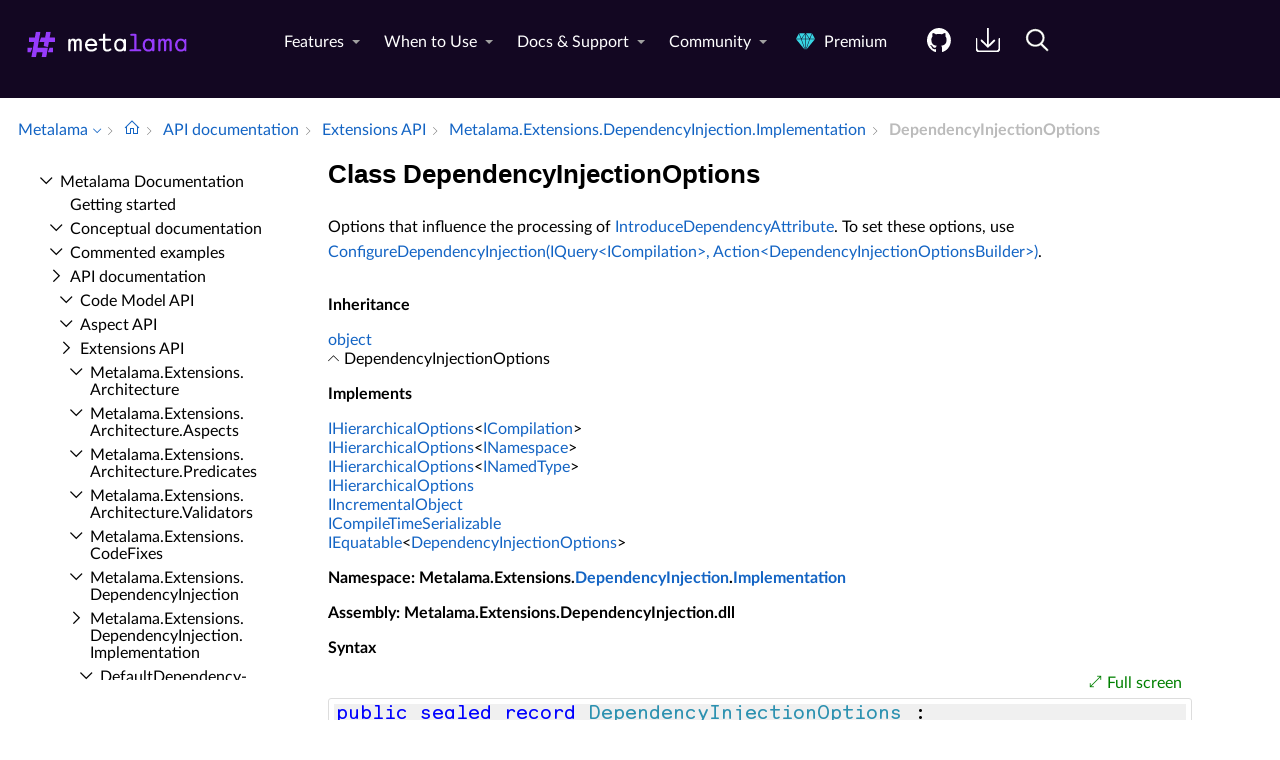

--- FILE ---
content_type: text/html; charset=utf-8
request_url: https://doc.metalama.net/api/metalama-extensions-dependencyinjection-implementation-dependencyinjectionoptions
body_size: 7414
content:
<!DOCTYPE html><html lang="en" xmlns:h="httpHelper"><head><meta name="helpbrowser:topicid" content="api/metalama-extensions-dependencyinjection-implementation-dependencyinjectionoptions"><meta name="helpbrowser:collection" content="metalama"><meta http-equiv="X-UA-Compatible" content="IE=edge"><meta name="viewport" content="width=device-width, initial-scale=1"><meta property="og:title" content="DependencyInjectionOptions Class"><meta property="og:type" content="website"><meta name="description" content="Options that influence the processing of IntroduceDependencyAttribute. To set these options, use ConfigureDependencyInjection(IQuery&lt;ICompilation&gt;, Action&lt;DependencyInjectionOptionsBuilder&gt;). [Metalama Documentation]"><meta name="og:description" content="Options that influence the processing of IntroduceDependencyAttribute. To set these options, use ConfigureDependencyInjection(IQuery&lt;ICompilation&gt;, Action&lt;DependencyInjectionOptionsBuilder&gt;)."><link rel="shortcut icon" href="/design/favicon.ico"><link rel="stylesheet" href="https://cdn.jsdelivr.net/npm/jquery-ui@1.13.2/themes/base/all.css"><link rel="canonical" href="https://doc.metalama.net/api/metalama-extensions-dependencyinjection-implementation-dependencyinjectionoptions"><link rel="manifest" href="https://doc.metalama.net/manifest.webmanifest"><meta charset="utf-8"><meta name="postsharp:uid" content="Metalama.Extensions.DependencyInjection.Implementation.DependencyInjectionOptions"><meta name="postsharp:level" content="1"><meta name="postsharp:product" content=""><meta name="postsharp:created-date" content=""><meta name="postsharp:modified-date" content=""><meta name="keywords" content=""><meta http-equiv="X-UA-Compatible" content="IE=edge,chrome=1"><title>DependencyInjectionOptions Class (Metalama.Extensions.DependencyInjection.Implementation) · Metalama Docs
		</title><meta name="viewport" content="width=device-width"><meta name="title" content="Class DependencyInjectionOptions "><link type="text/css" rel="stylesheet" href="https://metalama.net/assets/css/style.css"><link type="text/css" rel="stylesheet" href="/design/bundle.css?etag=bc4d3ca3-a594-418c-9661-737b8a4cc043"><script src="/design/lib/highlight.min.js"><!----></script><script>
					var cookieDomain="metalama.net";
					var collectionName="metalama";
					
							var collectionUrl="https://doc.metalama.net";
						
					var searchIndexName = 'metalamadoc';
					var searchLocalPrefixes = [ "https://doc.postsharp.net/metalama", "https://doc.metalama.net" ];
					var matomoSiteId = '10';
					var matomoCustomUrl = 'https://metalama.net/doc';
					var _paq = [];
				</script><script src="https://cdn.jsdelivr.net/npm/jquery@3.7.0/dist/jquery.min.js" defer="defer"><!----></script><script src="https://cdn.jsdelivr.net/npm/jquery-ui@1.13.2/dist/jquery-ui.min.js" defer="defer"><!----></script><script src="https://metalama.net/assets/js/main.js" defer="defer"><!----></script><script src="/design/bundle.js?etag=bc4d3ca3-a594-418c-9661-737b8a4cc043" defer="defer"><!----></script></head><body class="noGoldenLayout"><div id="siteHeader" class="header-spacer-2"><style>header .wrapper-large {
        max-width: 100% !important;
    }</style><header class="metalama-website"><div class="wrapper-large"><a href="https://metalama.net/" class="logo" title="Go To Home Page"><img src="https://metalama.net/assets/images/metalama-logo-8161b8ba88.svg" width="200" alt="Metalama Logo"></a><nav><div class="menu__body"><ul class="menu__list level1 left"><!-- page_url ='/doc-header'--><li class="menu__item has-dropdownmenu"><a href="https://metalama.net/features" data-submenu="dropdown1" class="">Features</a><div id="dropdown1" class="dropdownmenu columns" style="display:none"><div class="dropdown-wrapper"><div class="column"><div class="column-title"><a href="https://metalama.net/features/core">Core Features</a></div><ul><li><a href="https://metalama.net/features/code-generation"><div class="title">Code Generation</div><div class="description">Dynamically generate C# code and seamlessly integrate it with handcrafted logic.</div></a></li><li><a href="https://metalama.net/features/code-validation"><div class="title">Code Validation</div><div class="description">Report errors and warnings at design time directly into the editor, or as part of the build process.</div></a></li><li><a href="https://metalama.net/features/design-time-feedback"><div class="title">Immediate Editor Feedback</div><div class="description">Get immediate feedback on your code as you type. No need to recompile your code.</div></a></li><li><a href="https://metalama.net/features/code-fixes"><div class="title">Code Fix Toolkit <i class="premium no-tooltip"></i></div><div class="description">Leverage custom code fixes and code factorings to your team using Metalama's simple API.</div></a></li></ul></div><div class="column"><div class="column-title"><a href="https://metalama.net/features/productivity">Productivity Features</a></div><ul><li><a href="https://metalama.net/features/aspect-libraries"><div class="title">Ready-to-Use Aspect Libraries</div><div class="description">Accelerate development with open-source extensions and ready-to-use aspects and avoid reinventing the wheel.</div></a></li><li><a href="https://metalama.net/features/tooling"><div class="title">Visual Studio Tooling <i class="premium no-tooltip"></i></div><div class="description">Boost productivity with T# syntax highlighting, CodeLens, Aspect Explorer, and Aspect Diff.</div></a></li><li><a href="https://metalama.net/features/testing"><div class="title">Test Frameworks</div><div class="description">Test that your aspects generate code and report warnings as expected using our xUnit-compatible test framework.</div></a></li><li><a href="https://metalama.net/features/debugging"><div class="title">Transformed Code Debugging</div><div class="description">Choose whether to step into the transformed code or stick to the source code during debugging.</div></a></li></ul></div><div class="column"><div class="column-title"><a href="https://metalama.net/features/extensibility">Extensibility Features</a></div><ul><li><a href="https://metalama.net/features/roslyn"><div class="title">Roslyn Extensibility</div><div class="description">Overcome Metalama's limitations with the full power of Roslyn.</div></a></li><li><a href="https://metalama.net/features/code-query"><div class="title">Code Query API</div><div class="description">Query your code and dependencies in application. Includes a LINQPad driver.</div></a></li><li><a href="https://metalama.net/features/divorce"><div class="title">Divorce</div><div class="description">Metalama gracefully accepts when it's time to part ways and makes the breakup process as smooth as possible.</div></a></li></ul></div></div></div></li><li class="menu__item has-dropdownmenu"><a href="https://metalama.net/applications" data-submenu="dropdown2" class="">When to Use</a><div id="dropdown2" class="dropdownmenu columns" style="display:none"><div class="dropdown-wrapper"><div class="column"><div class="column-title"><a href="https://metalama.net/applications/principles">Principles at Work</a></div><ul><li><a href="https://metalama.net/applications/clean-code"><div class="title">Clean Code</div><div class="description">Maintain a streamlined, concise codebase devoid of redundant boilerplate.</div></a></li><li><a href="https://metalama.net/applications/solid"><div class="title">SOLID & DRY Principles</div><div class="description">Take SOLID and DRY principles to the next level with aspects and code verification.</div></a></li><li><a href="https://metalama.net/applications/aspect-oriented-programming"><div class="title">Aspect-Oriented Programming</div><div class="description">Metalama doesn't just improve on AOP — it reinvents it in a pragmatic approach tailored to modern C#.</div></a></li><li><a href="https://metalama.net/applications/architecture-verification"><div class="title">Architecture Verification <i class="premium no-tooltip"></i></div><div class="description">Ensure that both manually written and AI-assisted code adhere to strict architectural standards.</div></a></li><li><a href="https://metalama.net/applications/refactoring"><div class="title">Refactoring <i class="premium no-tooltip"></i></div><div class="description">Enhance developer productivity with intelligent tooling and built-in safety nets.</div></a></li></ul></div><div class="column"><div class="column-title"><a href="https://metalama.net/applications/classics">Applications</a></div><ul><li><a href="https://metalama.net/applications/design-patterns"><div class="title">Classic Patterns</div><div class="description">Implement time-tested design patterns like Singleton, Memento, Abstract Factory, and Builder with ease.</div></a></li><li><a href="https://metalama.net/applications/ui"><div class="title">UI Patterns</div><div class="description">Streamline UI features such as INotifyPropertyChanged, dependency properties, commands, and undo/redo.</div></a></li><li><a href="https://metalama.net/applications/object-services"><div class="title">Classic Object Services</div><div class="description">Stop writing boilerplate for ToString methods, equality contracts, cloning, and more.</div></a></li><li><a href="https://metalama.net/applications/contracts"><div class="title">Defensive Programming</div><div class="description">Enforce preconditions, postconditions and invariants with ease, ensuring robust code and reliable behavior.</div></a></li></ul></div><div class="column"><div class="column-title"><a href="https://metalama.net/applications/devops">DevOps</a></div><ul><li><a href="https://metalama.net/applications/logging"><div class="title">Logging & Tracing</div><div class="description">Automatically infuse comprehensive logging across your codebase with a single line.</div></a></li><li><a href="https://metalama.net/applications/metrics"><div class="title">Metrics</div><div class="description">Gain deep operational insights with method-level performance metrics.</div></a></li><li><a href="https://metalama.net/applications/caching"><div class="title">Caching</div><div class="description">Implement robust caching across diverse topologies, including seamless Redis integration.</div></a></li><li><a href="https://metalama.net/applications/exception-handling"><div class="title">Exception Handling</div><div class="description">Streamline exception management with a zero-boilerplate approach that integrates seamlessly with Polly.</div></a></li><li><a href="https://metalama.net/applications/security"><div class="title">Security</div><div class="description">Authorization, audit and encryption.</div></a></li></ul></div></div></div></li><li class="menu__item has-dropdownmenu has-mobile-dropdownmenu"><a href="https://metalama.net#" data-submenu="dropdown3" class="">Docs & Support</a><div id="dropdown3" class="dropdownmenu list" style="display:none"><ul class="dropdown-wrapper"><li><a href="https://doc.metalama.net/conceptual/getting-started"><div class="title">Getting Started</div><div class="description">Learn how to install Metalama and jumpstart your projects.</div></a></li><li><a href="https://doc.metalama.net/conceptual"><div class="title">Conceptual Documentation</div><div class="description">Deep dive into the principles and concepts behind Metalama.</div></a></li><li><a href="https://doc.metalama.net/examples"><div class="title">Commented Examples</div><div class="description">Explore a range of Metalama examples from basic to advanced.</div></a></li><li><a href="https://github.com/metalama/Metalama/issues"><div class="title extern">Issue Tracker</div><div class="description">Report bugs and feature requests on GitHub, and check their status.</div></a></li><li><a href="https://metalama.net/premium/enterprise-support"><div class="title">Enterprise Support <i class="premium no-tooltip"></i></div><div class="description">Benefit from high-priority support, direct access to core developers, and dependable long-term maintenance.</div></a></li></ul></div></li><li class="menu__item has-dropdownmenu has-mobile-dropdownmenu"><a href="https://metalama.net#" data-submenu="dropdown4" class="">Community</a><div id="dropdown4" class="dropdownmenu columns" style="display:none"><div class="dropdown-wrapper"><div class="column"><div class="column-title"><span>Build</span></div><ul><li><a href="https://metalama.net/marketplace"><div class="title">Libraries & Extensions</div><div class="description">Accelerate development with open-source extensions and ready-to-use aspects.</div></a></li><li><a href="https://metalama.net/contributing"><div class="title">Contributing</div><div class="description">Learn how to shape the future of Metalama with your contributions.</div></a></li><li><a href="https://github.com/orgs/metalama/discussions"><div class="title extern">GitHub Forums</div><div class="description">Ask anything and showcase your aspects on GitHub Discussions.</div></a></li></ul></div><div class="column"><div class="column-title"><span>Stay Tuned</span></div><ul><li><a href="https://metalama.net/blog"><div class="title">Blog</div><div class="description">Official announcements, opinions, showcases, and tips from the Metalama team and contributors.</div></a></li><li><a href="https://metalama.net/briefs"><div class="title">Brief Updates</div><div class="description">Announcing builds and other brief news that don't deserve a full article.</div></a></li><li><a href="https://metalama.net/newsletter"><div class="title">Newsletter</div><div class="description">Receive important announcements and monthly updates straight to your inbox.</div></a></li></ul></div></div></div></li><li class="menu__item"><a href="https://metalama.net/premium" title="Unlock advanced features and enterprise support with Metalama premium editions." class=""><i class="premium no-tooltip"></i> Premium</a></li></ul></div><ul class="level1 right" role="menu"><li role="menuitem" class="menuitem--github"><a href="https://www.github.com/metalama/Metalama" data-submenu="" class="btn--github" title="Access the source code on GitHub."><img src="https://metalama.net/assets/images/icons/github-22d9a61255.svg" alt="Open Source"></a></li><li role="menuitem" class="menuitem--get"><a href="https://metalama.net/get" data-submenu="" title="Add Metalama to your projects and install the IDE tooling." class="btn--download"><img src="https://metalama.net/assets/images/icons/download-white-8fa1d63f12.svg" alt="Download"></a></li><li role="menuitem"><a href="https://metalama.net/search" data-submenu="" title="Search Metalama." class="btn--download"><img src="https://metalama.net/assets/images/icons/search-white-14b6a3917c.svg" alt="Download"></a></li></ul><button type="button" class="menu__icon icon-menu"><span></span></button></nav></div></header><div class="header-spacer" style="display: none;"></div><script>(function(){function c(){var b=a.contentDocument||a.contentWindow.document;if(b){var d=b.createElement('script');d.innerHTML="window.__CF$cv$params={r:'9c4452054e735c43',t:'MTc2OTQ3NTcwMg=='};var a=document.createElement('script');a.src='/cdn-cgi/challenge-platform/scripts/jsd/main.js';document.getElementsByTagName('head')[0].appendChild(a);";b.getElementsByTagName('head')[0].appendChild(d)}}if(document.body){var a=document.createElement('iframe');a.height=1;a.width=1;a.style.position='absolute';a.style.top=0;a.style.left=0;a.style.border='none';a.style.visibility='hidden';document.body.appendChild(a);if('loading'!==document.readyState)c();else if(window.addEventListener)document.addEventListener('DOMContentLoaded',c);else{var e=document.onreadystatechange||function(){};document.onreadystatechange=function(b){e(b);'loading'!==document.readyState&&(document.onreadystatechange=e,c())}}}})();</script><script defer src="https://static.cloudflareinsights.com/beacon.min.js/vcd15cbe7772f49c399c6a5babf22c1241717689176015" integrity="sha512-ZpsOmlRQV6y907TI0dKBHq9Md29nnaEIPlkf84rnaERnq6zvWvPUqr2ft8M1aS28oN72PdrCzSjY4U6VaAw1EQ==" data-cf-beacon='{"version":"2024.11.0","token":"ae625decfdce4cf18a42d2b7c642be5d","server_timing":{"name":{"cfCacheStatus":true,"cfEdge":true,"cfExtPri":true,"cfL4":true,"cfOrigin":true,"cfSpeedBrain":true},"location_startswith":null}}' crossorigin="anonymous"></script>
</div><div id="breadcrum-container" class="ourStyle"><nav aria-label="breadcrum" id="breadcrum" itemscope="itemscope" itemtype="https://schema.org/BreadcrumbList"><a id="currentCollection" class="switcher" href="#" onclick="$('#collectionSwitcher').toggle();$('#currentCollection').toggleClass('expanded');$('#versionSwitcher').hide();return false" title="Switch to a different collection" itemscope="itemscope" itemprop="itemListElement" itemtype="https://schema.org/ListItem"><meta itemprop="position" content="1"><meta itemprop="item" content="https://doc.metalama.net"><span itemprop="name">Metalama</span></a><span><ul id="collectionSwitcher" class="switcherMenu" style="display:none;"><li><a href="https://doc.postsharp.net/">PostSharp</a></li><li><a href="https://doc.metalama.net/" class="current">Metalama</a></li></ul></span><span class="separator"></span><a href="/" class="home content-link"><!--Intentionally Empty--></a><span class="separator"></span><a href="/api" class="content-link" itemscope="itemscope" itemprop="itemListElement" itemtype="https://schema.org/ListItem"><meta itemprop="position" content="2"><meta itemprop="item" content="https://doc.metalama.net/api"><span itemprop="name">API documentation</span></a><span class="separator"></span><a href="/api/extensions-api" class="content-link" itemscope="itemscope" itemprop="itemListElement" itemtype="https://schema.org/ListItem"><meta itemprop="position" content="3"><meta itemprop="item" content="https://doc.metalama.net/api/extensions-api"><span itemprop="name">Extensions API</span></a><span class="separator"></span><a href="/api/metalama-extensions-dependencyinjection-implementation" class="content-link" itemscope="itemscope" itemprop="itemListElement" itemtype="https://schema.org/ListItem"><meta itemprop="position" content="4"><meta itemprop="item" content="https://doc.metalama.net/api/metalama-extensions-dependencyinjection-implementation"><span itemprop="name">Metalama.​Extensions.​Dependency­Injection.​Implementation</span></a><span class="separator"></span><span class="current" itemscope="itemscope" itemprop="itemListElement" itemtype="https://schema.org/ListItem"><meta itemprop="position" content="5"><span itemprop="name">Dependency­Injection­Options</span></span></nav><div id="layout-buttons"><a id="openSandboxButton" onclick="openSandbox('')" role="button" class="requireSandbox">Open sandbox</a><a id="openNavigationButton" onclick="openNavigation()" role="button" style="display:none" class="">Open navigation</a><a id="focusButton" onclick="toggleFocus()" role="button" class="inactive">Focus</a></div></div><div id="horizontal-container" class="ourStyle"><div id="left-sidebar"><div><nav id="nav"><!--Navigation--><p class="closed node root"><a class="content-link" href="/">Metalama Documentation</a></p><div class="children"><p class="leaf node sibling"><a class="content-link" href="/conceptual/getting-started">Getting started</a></p><p class="closed node sibling"><a class="content-link" href="/conceptual">Conceptual documentation</a></p><p class="closed node sibling"><a class="content-link" href="/examples">Commented examples</a></p><p class="open node ancestor"><a class="content-link" href="/api">API documentation</a></p><div class="children"><p class="closed node sibling"><a class="content-link" href="/api/code-api">Code Model API</a></p><p class="closed node sibling"><a class="content-link" href="/api/aspect-api">Aspect API</a></p><p class="open node ancestor"><a class="content-link" href="/api/extensions-api">Extensions API</a></p><div class="children"><p class="closed node sibling"><a class="content-link" href="/api/metalama-extensions-architecture">Metalama.​Extensions.​Architecture</a></p><p class="closed node sibling"><a class="content-link" href="/api/metalama-extensions-architecture-aspects">Metalama.​Extensions.​Architecture.​Aspects</a></p><p class="closed node sibling"><a class="content-link" href="/api/metalama-extensions-architecture-predicates">Metalama.​Extensions.​Architecture.​Predicates</a></p><p class="closed node sibling"><a class="content-link" href="/api/metalama-extensions-architecture-validators">Metalama.​Extensions.​Architecture.​Validators</a></p><p class="closed node sibling"><a class="content-link" href="/api/metalama-extensions-codefixes">Metalama.​Extensions.​Code­Fixes</a></p><p class="closed node sibling"><a class="content-link" href="/api/metalama-extensions-dependencyinjection">Metalama.​Extensions.​Dependency­Injection</a></p><p class="open node ancestor"><a class="content-link" href="/api/metalama-extensions-dependencyinjection-implementation">Metalama.​Extensions.​Dependency­Injection.​Implementation</a></p><div class="children"><p class="closed node sibling"><a class="content-link" href="/api/metalama-extensions-dependencyinjection-implementation-defaultdependencyinjectionframework">Default­Dependency­Injection­Framework</a></p><p class="closed node sibling"><a class="content-link" href="/api/metalama-extensions-dependencyinjection-implementation-defaultdependencyinjectionstrategy">Default­Dependency­Injection­Strategy</a></p><p class="closed node sibling"><a class="content-link" href="/api/metalama-extensions-dependencyinjection-implementation-defaultdependencypullstrategy">Default­Dependency­Pull­Strategy</a></p><p class="closed node sibling"><a class="content-link" href="/api/metalama-extensions-dependencyinjection-implementation-defaultparameterpullstrategy">Default­Parameter­Pull­Strategy</a></p><p class="closed node sibling"><a class="content-link" href="/api/metalama-extensions-dependencyinjection-implementation-dependencyinjectionframeworkregistration">Dependency­Injection­Framework­Registration</a></p><p class="open node self"><a class="content-link" href="/api/metalama-extensions-dependencyinjection-implementation-dependencyinjectionoptions">Dependency­Injection­Options</a></p><div class="children"><p class="leaf node child"><a class="content-link" href="/api/metalama-extensions-dependencyinjection-implementation-dependencyinjectionoptions--ctor">Dependency­Injection­Options</a></p><p class="leaf node child"><a class="content-link" href="/api/metalama-extensions-dependencyinjection-implementation-dependencyinjectionoptions-frameworkregistrations">Framework­Registrations</a></p><p class="leaf node child"><a class="content-link" href="/api/metalama-extensions-dependencyinjection-implementation-dependencyinjectionoptions-islazy">Is­Lazy</a></p><p class="leaf node child"><a class="content-link" href="/api/metalama-extensions-dependencyinjection-implementation-dependencyinjectionoptions-isrequired">Is­Required</a></p><p class="leaf node child"><a class="content-link" href="/api/metalama-extensions-dependencyinjection-implementation-dependencyinjectionoptions-selector">Selector</a></p><p class="leaf node child"><a class="content-link" href="/api/metalama-extensions-dependencyinjection-implementation-dependencyinjectionoptions-equals">Equals</a></p><p class="leaf node child"><a class="content-link" href="/api/metalama-extensions-dependencyinjection-implementation-dependencyinjectionoptions-gethashcode">Get­Hash­Code</a></p><p class="leaf node child"><a class="content-link" href="/api/metalama-extensions-dependencyinjection-implementation-dependencyinjectionoptions-tostring">To­String</a></p><p class="leaf node child"><a class="content-link" href="/api/metalama-extensions-dependencyinjection-implementation-dependencyinjectionoptions-op-inequality">operator !=</a></p><p class="leaf node child"><a class="content-link" href="/api/metalama-extensions-dependencyinjection-implementation-dependencyinjectionoptions-op-equality">operator ==</a></p></div><p class="closed node sibling"><a class="content-link" href="/api/metalama-extensions-dependencyinjection-implementation-idependencyinjectionframework">IDependency­Injection­Framework</a></p><p class="closed node sibling"><a class="content-link" href="/api/metalama-extensions-dependencyinjection-implementation-idependencypullstrategy">IDependency­Pull­Strategy</a></p><p class="closed node sibling"><a class="content-link" href="/api/metalama-extensions-dependencyinjection-implementation-iparameterpullstrategy">IParameter­Pull­Strategy</a></p><p class="closed node sibling"><a class="content-link" href="/api/metalama-extensions-dependencyinjection-implementation-lazydependencyinjectionstrategy">Lazy­Dependency­Injection­Strategy</a></p><p class="closed node sibling"><a class="content-link" href="/api/metalama-extensions-dependencyinjection-implementation-lazydependencyinjectionstrategy-templateargs">Lazy­Dependency­Injection­Strategy.​Template­Args</a></p><p class="closed node sibling"><a class="content-link" href="/api/metalama-extensions-dependencyinjection-implementation-loggerdependencyinjectionframework">Logger­Dependency­Injection­Framework</a></p><p class="closed node sibling"><a class="content-link" href="/api/metalama-extensions-dependencyinjection-implementation-parameterspecification">Parameter­Specification</a></p><p class="closed node sibling"><a class="content-link" href="/api/metalama-extensions-dependencyinjection-implementation-suppressionhelper">Suppression­Helper</a></p></div><p class="closed node sibling"><a class="content-link" href="/api/metalama-extensions-dependencyinjection-servicelocator">Metalama.​Extensions.​Dependency­Injection.​Service­Locator</a></p><p class="closed node sibling"><a class="content-link" href="/api/metalama-extensions-metrics">Metalama.​Extensions.​Metrics</a></p><p class="closed node sibling"><a class="content-link" href="/api/metalama-extensions-multicast">Metalama.​Extensions.​Multicast</a></p><p class="closed node sibling"><a class="content-link" href="/api/metalama-extensions-validation">Metalama.​Extensions.​Validation</a></p></div><p class="closed node sibling"><a class="content-link" href="/api/patterns-api">Patterns API</a></p><p class="closed node sibling"><a class="content-link" href="/api/flashtrace-api">Flashtrace API</a></p><p class="closed node sibling"><a class="content-link" href="/api/introspection-api">Introspection API</a></p><p class="closed node sibling"><a class="content-link" href="/api/testing-api">Testing API</a></p><p class="closed node sibling"><a class="content-link" href="/api/advanced-api">Advanced Extensibility API (SDK)</a></p><p class="closed node sibling"><a class="content-link" href="/api/migration-api">Post­Sharp API migration</a></p></div></div></nav></div></div><div id="main-panel"><main><article itemscope="itemscope" itemtype="https://schema.org/APIReference"><meta itemprop="datePublished" content=""><meta itemprop="dateModified" content=""><div id="content"><header><h1 itemprop="headline">Class DependencyInjectionOptions</h1></header><section itemprop="articleBody"><div class="markdown level0 summary"><p>Options that influence the processing of <a class="xref content-link" href="metalama-extensions-dependencyinjection-introducedependencyattribute">IntroduceDependencyAttribute</a>. To set these options, use <a class="xref content-link" href="metalama-extensions-dependencyinjection-dependencyinjectionextensions-configuredependencyinjection#[base64]">ConfigureDependencyInjection(IQuery&lt;ICompilation&gt;, Action&lt;DependencyInjectionOptionsBuilder&gt;)</a>.</p>
</div><div class="markdown level0 conceptual"><!--Blank--></div><div class="inheritance">
    <h5 id="ID0EFH">Inheritance</h5>
    <div class="level0"><a class="xref" href="https://learn.microsoft.com/dotnet/api/system.object" target="_blank">object</a></div>
    <div class="level1"><span class="xref">DependencyInjectionOptions</span></div>
  </div><div class="implements">
    <h5 id="ID0EWH">Implements</h5>
    <div><a class="xref content-link" href="metalama-framework-options-ihierarchicaloptions-1">IHierarchicalOptions</a>&lt;<a class="xref content-link" href="metalama-framework-code-icompilation">ICompilation</a>&gt;</div>
    <div><a class="xref content-link" href="metalama-framework-options-ihierarchicaloptions-1">IHierarchicalOptions</a>&lt;<a class="xref content-link" href="metalama-framework-code-inamespace">INamespace</a>&gt;</div>
    <div><a class="xref content-link" href="metalama-framework-options-ihierarchicaloptions-1">IHierarchicalOptions</a>&lt;<a class="xref content-link" href="metalama-framework-code-inamedtype">INamedType</a>&gt;</div>
    <div><a class="xref content-link" href="metalama-framework-options-ihierarchicaloptions">IHierarchicalOptions</a></div>
    <div><a class="xref content-link" href="metalama-framework-options-iincrementalobject">IIncrementalObject</a></div>
    <div><a class="xref content-link" href="metalama-framework-serialization-icompiletimeserializable">ICompileTimeSerializable</a></div>
    <div><a class="xref" href="https://learn.microsoft.com/dotnet/api/system.iequatable-1" target="_blank">IEquatable</a>&lt;<a class="xref content-link" href="">DependencyInjectionOptions</a>&gt;</div>
  </div><h6><strong>Namespace</strong>:
			Metalama.Extensions.<a href="../api/metalama-extensions-dependencyinjection" class="content-link">DependencyInjection</a>.<a href="../api/metalama-extensions-dependencyinjection-implementation" class="content-link">Implementation</a></h6><h6><strong>Assembly</strong>: Metalama.Extensions.DependencyInjection.dll</h6><h5 id="Metalama_Extensions_DependencyInjection_Implementation_DependencyInjectionOptions_syntax">Syntax</h5><div class="codewrapper">
    <div id="ID0EJDAC" class="code-container"><div class="sample-links"><a class="fullscreen" onclick="toggleFullScreen('ID0EJDAC')">Full screen</a></div><pre><code class="lang-csharp hljs">public sealed record DependencyInjectionOptions : IHierarchicalOptions&lt;ICompilation&gt;, IHierarchicalOptions&lt;INamespace&gt;, IHierarchicalOptions&lt;INamedType&gt;, IHierarchicalOptions, IIncrementalObject, ICompileTimeSerializable, IEquatable&lt;DependencyInjectionOptions&gt;</code></pre></div>
  </div><h3 id="constructors">Constructors
</h3><table>
    <thead>
      <tr>
        <th>Name</th>
        <th>Description</th>
      </tr>
    </thead>
    <tbody>
      <tr>
        <td id="Metalama_Extensions_DependencyInjection_Implementation_DependencyInjectionOptions__ctor" data-uid="Metalama.Extensions.DependencyInjection.Implementation.DependencyInjectionOptions.#ctor">
          <a class="xref content-link" href="metalama-extensions-dependencyinjection-implementation-dependencyinjectionoptions--ctor#metalama_extensions_dependencyinjection_implementation_dependencyinjectionoptions__ctor">DependencyInjectionOptions()</a>
        </td>
        <td class="markdown level1 summary"></td>
      </tr>
    </tbody>
  </table><h3 id="properties">Properties
</h3><table>
    <thead>
      <tr>
        <th>Name</th>
        <th>Description</th>
      </tr>
    </thead>
    <tbody>
      <tr>
        <td id="Metalama_Extensions_DependencyInjection_Implementation_DependencyInjectionOptions_FrameworkRegistrations" data-uid="Metalama.Extensions.DependencyInjection.Implementation.DependencyInjectionOptions.FrameworkRegistrations">
          <a class="xref content-link" href="metalama-extensions-dependencyinjection-implementation-dependencyinjectionoptions-frameworkregistrations#metalama_extensions_dependencyinjection_implementation_dependencyinjectionoptions_frameworkregistrations">FrameworkRegistrations</a>
        </td>
        <td class="markdown level1 summary"><p>Gets or sets the list of frameworks that can be used to implement the <a class="xref content-link" href="metalama-extensions-dependencyinjection-introducedependencyattribute">IntroduceDependencyAttribute</a> advice and <a class="xref content-link" href="metalama-extensions-dependencyinjection-dependencyattribute">DependencyAttribute</a>
aspect.</p>
</td>
      </tr>
      <tr>
        <td id="Metalama_Extensions_DependencyInjection_Implementation_DependencyInjectionOptions_IsLazy" data-uid="Metalama.Extensions.DependencyInjection.Implementation.DependencyInjectionOptions.IsLazy">
          <a class="xref content-link" href="metalama-extensions-dependencyinjection-implementation-dependencyinjectionoptions-islazy#metalama_extensions_dependencyinjection_implementation_dependencyinjectionoptions_islazy">IsLazy</a>
        </td>
        <td class="markdown level1 summary"><p>Gets or sets a value indicating whether the default value for the <a class="xref content-link" href="metalama-extensions-dependencyinjection-dependencyattribute-islazy#metalama_extensions_dependencyinjection_dependencyattribute_islazy">IsLazy</a> property of <a class="xref content-link" href="metalama-extensions-dependencyinjection-dependencyattribute">DependencyAttribute</a> and <a class="xref content-link" href="metalama-extensions-dependencyinjection-introducedependencyattribute">IntroduceDependencyAttribute</a>.</p>
</td>
      </tr>
      <tr>
        <td id="Metalama_Extensions_DependencyInjection_Implementation_DependencyInjectionOptions_IsRequired" data-uid="Metalama.Extensions.DependencyInjection.Implementation.DependencyInjectionOptions.IsRequired">
          <a class="xref content-link" href="metalama-extensions-dependencyinjection-implementation-dependencyinjectionoptions-isrequired#metalama_extensions_dependencyinjection_implementation_dependencyinjectionoptions_isrequired">IsRequired</a>
        </td>
        <td class="markdown level1 summary"><p>Gets or sets a value indicating whether the default value for the <a class="xref content-link" href="metalama-extensions-dependencyinjection-dependencyattribute-isrequired#metalama_extensions_dependencyinjection_dependencyattribute_isrequired">IsRequired</a> property of <a class="xref content-link" href="metalama-extensions-dependencyinjection-dependencyattribute">DependencyAttribute</a> and <a class="xref content-link" href="metalama-extensions-dependencyinjection-introducedependencyattribute">IntroduceDependencyAttribute</a>.</p>
</td>
      </tr>
      <tr>
        <td id="Metalama_Extensions_DependencyInjection_Implementation_DependencyInjectionOptions_Selector" data-uid="Metalama.Extensions.DependencyInjection.Implementation.DependencyInjectionOptions.Selector">
          <a class="xref content-link" href="metalama-extensions-dependencyinjection-implementation-dependencyinjectionoptions-selector#metalama_extensions_dependencyinjection_implementation_dependencyinjectionoptions_selector">Selector</a>
        </td>
        <td class="markdown level1 summary"><p>Gets or sets a delegate that is called when several dependency injection frameworks have been registered
for the current project and many vote to handle a given dependency. The default implementation is to return
the first framework in the array.</p>
</td>
      </tr>
    </tbody>
  </table><h3 id="methods">Methods
</h3><table>
    <thead>
      <tr>
        <th>Name</th>
        <th>Description</th>
      </tr>
    </thead>
    <tbody>
      <tr>
        <td id="Metalama_Extensions_DependencyInjection_Implementation_DependencyInjectionOptions_Equals_Metalama_Extensions_DependencyInjection_Implementation_DependencyInjectionOptions_" data-uid="Metalama.Extensions.DependencyInjection.Implementation.DependencyInjectionOptions.Equals(Metalama.Extensions.DependencyInjection.Implementation.DependencyInjectionOptions)">
          <a class="xref content-link" href="metalama-extensions-dependencyinjection-implementation-dependencyinjectionoptions-equals#metalama_extensions_dependencyinjection_implementation_dependencyinjectionoptions_equals_metalama_extensions_dependencyinjection_implementation_dependencyinjectionoptions_">Equals(DependencyInjectionOptions?)</a>
        </td>
        <td class="markdown level1 summary"></td>
      </tr>
      <tr>
        <td id="Metalama_Extensions_DependencyInjection_Implementation_DependencyInjectionOptions_Equals_System_Object_" data-uid="Metalama.Extensions.DependencyInjection.Implementation.DependencyInjectionOptions.Equals(System.Object)">
          <a class="xref content-link" href="metalama-extensions-dependencyinjection-implementation-dependencyinjectionoptions-equals#metalama_extensions_dependencyinjection_implementation_dependencyinjectionoptions_equals_system_object_">Equals(object?)</a>
        </td>
        <td class="markdown level1 summary"></td>
      </tr>
      <tr>
        <td id="Metalama_Extensions_DependencyInjection_Implementation_DependencyInjectionOptions_GetHashCode" data-uid="Metalama.Extensions.DependencyInjection.Implementation.DependencyInjectionOptions.GetHashCode">
          <a class="xref content-link" href="metalama-extensions-dependencyinjection-implementation-dependencyinjectionoptions-gethashcode#metalama_extensions_dependencyinjection_implementation_dependencyinjectionoptions_gethashcode">GetHashCode()</a>
        </td>
        <td class="markdown level1 summary"></td>
      </tr>
      <tr>
        <td id="Metalama_Extensions_DependencyInjection_Implementation_DependencyInjectionOptions_ToString" data-uid="Metalama.Extensions.DependencyInjection.Implementation.DependencyInjectionOptions.ToString">
          <a class="xref content-link" href="metalama-extensions-dependencyinjection-implementation-dependencyinjectionoptions-tostring#metalama_extensions_dependencyinjection_implementation_dependencyinjectionoptions_tostring">ToString()</a>
        </td>
        <td class="markdown level1 summary"></td>
      </tr>
    </tbody>
  </table><h3 id="operators">Operators
</h3><table>
    <thead>
      <tr>
        <th>Name</th>
        <th>Description</th>
      </tr>
    </thead>
    <tbody>
      <tr>
        <td id="[base64]" data-uid="Metalama.Extensions.DependencyInjection.Implementation.DependencyInjectionOptions.op_Equality(Metalama.Extensions.DependencyInjection.Implementation.DependencyInjectionOptions,Metalama.Extensions.DependencyInjection.Implementation.DependencyInjectionOptions)">
          <a class="xref content-link" href="metalama-extensions-dependencyinjection-implementation-dependencyinjectionoptions-op-equality#[base64]">operator ==(DependencyInjectionOptions?, DependencyInjectionOptions?)</a>
        </td>
        <td class="markdown level1 summary"></td>
      </tr>
      <tr>
        <td id="[base64]" data-uid="Metalama.Extensions.DependencyInjection.Implementation.DependencyInjectionOptions.op_Inequality(Metalama.Extensions.DependencyInjection.Implementation.DependencyInjectionOptions,Metalama.Extensions.DependencyInjection.Implementation.DependencyInjectionOptions)">
          <a class="xref content-link" href="metalama-extensions-dependencyinjection-implementation-dependencyinjectionoptions-op-inequality#[base64]">operator !=(DependencyInjectionOptions?, DependencyInjectionOptions?)</a>
        </td>
        <td class="markdown level1 summary"></td>
      </tr>
    </tbody>
  </table><h3 id="extensionmethods">Extension Methods</h3><div>
      <a class="xref content-link" href="metalama-framework-code-collections-enumerableextensions-selectmanyrecursivedistinct#metalama_framework_code_collections_enumerableextensions_selectmanyrecursivedistinct__1___0_system_func___0_system_collections_generic_ienumerable___0___system_boolean_">EnumerableExtensions.SelectManyRecursiveDistinct&lt;T&gt;(T, Func&lt;T, IEnumerable&lt;T&gt;?&gt;, bool)</a>
  </div></section></div></article></main></div><div id="right-sidebar"><div id="right-toc" class="sticky"><div class="jumps"><p class="title">In this article</p><p class="jump-h3"><a class="content-link" href="#constructors">Constructors
</a></p><p class="jump-h3"><a class="content-link" href="#properties">Properties
</a></p><p class="jump-h3"><a class="content-link" href="#methods">Methods
</a></p><p class="jump-h3"><a class="content-link" href="#operators">Operators
</a></p><p class="jump-h3"><a class="content-link" href="#extensionmethods">Extension Methods</a></p></div></div></div></div><script src="https://analytics.postsharp.net/?domain=metalama.net&amp;site_id=10" defer="defer" async="async"></script><script>(function(){function c(){var b=a.contentDocument||a.contentWindow.document;if(b){var d=b.createElement('script');d.innerHTML="window.__CF$cv$params={r:'9c630567fac5ea0a',t:'MTc2OTc5NzYyMw=='};var a=document.createElement('script');a.src='/cdn-cgi/challenge-platform/scripts/jsd/main.js';document.getElementsByTagName('head')[0].appendChild(a);";b.getElementsByTagName('head')[0].appendChild(d)}}if(document.body){var a=document.createElement('iframe');a.height=1;a.width=1;a.style.position='absolute';a.style.top=0;a.style.left=0;a.style.border='none';a.style.visibility='hidden';document.body.appendChild(a);if('loading'!==document.readyState)c();else if(window.addEventListener)document.addEventListener('DOMContentLoaded',c);else{var e=document.onreadystatechange||function(){};document.onreadystatechange=function(b){e(b);'loading'!==document.readyState&&(document.onreadystatechange=e,c())}}}})();</script><script defer src="https://static.cloudflareinsights.com/beacon.min.js/vcd15cbe7772f49c399c6a5babf22c1241717689176015" integrity="sha512-ZpsOmlRQV6y907TI0dKBHq9Md29nnaEIPlkf84rnaERnq6zvWvPUqr2ft8M1aS28oN72PdrCzSjY4U6VaAw1EQ==" data-cf-beacon='{"version":"2024.11.0","token":"ae625decfdce4cf18a42d2b7c642be5d","server_timing":{"name":{"cfCacheStatus":true,"cfEdge":true,"cfExtPri":true,"cfL4":true,"cfOrigin":true,"cfSpeedBrain":true},"location_startswith":null}}' crossorigin="anonymous"></script>
</body></html>

--- FILE ---
content_type: image/svg+xml
request_url: https://metalama.net/assets/images/icons/search-white-14b6a3917c.svg
body_size: -405
content:
<svg xmlns="http://www.w3.org/2000/svg" width="27" height="29">
    <path fill="#fff"
          d="M11.58 3.84a7.96 7.96 0 017.85 8.06c0 4.44-3.52 8.05-7.85 8.05s-7.85-3.61-7.85-8.05a7.96 7.96 0 017.85-8.06zm14.4 21.74L19.7 18.9a11.03 11.03 0 002.5-7C22.2 5.88 17.44 1 11.58 1 5.72 1 .96 5.89.96 11.9c0 6 4.76 10.89 10.62 10.89 2.2 0 4.3-.68 6.09-1.97l6.31 6.73a1.36 1.36 0 001.96.04c.55-.55.57-1.45.04-2.01z"/>
    <path fill="none" stroke="#000" stroke-miterlimit="50" stroke-width=".4"
          d="M11.58 3.84a7.96 7.96 0 017.85 8.06c0 4.44-3.52 8.05-7.85 8.05s-7.85-3.61-7.85-8.05a7.96 7.96 0 017.85-8.06zm14.4 21.74L19.7 18.9a11.03 11.03 0 002.5-7C22.2 5.88 17.44 1 11.58 1 5.72 1 .96 5.89.96 11.9c0 6 4.76 10.89 10.62 10.89 2.2 0 4.3-.68 6.09-1.97l6.31 6.73a1.36 1.36 0 001.96.04c.55-.55.57-1.45.04-2.01z"/>
</svg>

--- FILE ---
content_type: image/svg+xml
request_url: https://metalama.net/assets/images/metalama-logo-8161b8ba88.svg
body_size: 1540
content:
<?xml version="1.0" encoding="UTF-8"?>
<svg id="Artwork" xmlns="http://www.w3.org/2000/svg" xmlns:xlink="http://www.w3.org/1999/xlink" viewBox="0 0 890.88 361.22">
  <defs>
    <style>
      .cls-1, .cls-2, .cls-3 {
        fill: none;
      }

      .cls-2 {
        clip-path: url(#clippath-1);
      }

      .cls-4 {
        fill: #fff;
      }

      .cls-5 {
        fill: #973bfc;
      }

      .cls-3 {
        clip-path: url(#clippath);
      }
    </style>
    <clipPath id="clippath">
      <rect class="cls-1" x="89.89" y="122.87" width="711.11" height="115.48"/>
    </clipPath>
    <clipPath id="clippath-1">
      <rect class="cls-1" x="89.89" y="122.87" width="711.11" height="115.48"/>
    </clipPath>
  </defs>
  <g id="_003_Landscape" data-name="003 Landscape">
    <g class="cls-3">
      <g class="cls-2">
        <path class="cls-4" d="m273.19,160.99c-.26-2.79,1.79-5.26,4.58-5.53,2.79-.26,5.26,1.79,5.53,4.58.03.31.03.63,0,.95v1.25c.59-2.17,1.88-4.09,3.66-5.46,1.99-1.61,4.49-2.44,7.04-2.35,6.92,0,11.18,2.64,12.77,7.93.77-2.26,2.24-4.21,4.21-5.57,2.3-1.61,5.06-2.44,7.87-2.35,9.38,0,14.09,5.79,14.09,15.18v36.37c.26,2.77-1.78,5.23-4.55,5.49-2.77.26-5.23-1.78-5.49-4.55-.03-.31-.03-.63,0-.94v-33.58c0-6.4-1.97-9.07-6.4-9.07-5.62,0-8.4,5.03-8.4,15.13v27.52c.26,2.77-1.78,5.23-4.55,5.49-2.78.26-5.24-1.78-5.5-4.55-.03-.31-.03-.63,0-.94v-33.58c0-6.4-1.75-9.07-6.4-9.07-5.62,0-8.4,5.48-8.35,16.44v26.21c.26,2.79-1.79,5.26-4.58,5.53s-5.26-1.79-5.53-4.58c-.03-.31-.03-.63,0-.95v-44.99Z"/>
        <path class="cls-4" d="m395.5,194.89c-1.53.03-2.97.73-3.94,1.91-3.93,4.53-9.49,6.82-16.75,6.82-4.4.12-8.65-1.58-11.77-4.69-3.07-3.08-5.01-7.1-5.51-11.41h38.65c2.86.26,5.38-1.86,5.63-4.71.03-.3.03-.6,0-.91.21-7.29-2.52-14.36-7.59-19.6-5.06-5.26-12.12-8.13-19.41-7.87-8.47,0-15.24,2.79-20.25,8.31-9.98,12.05-9.98,29.5,0,41.55,5.02,5.51,11.77,8.24,20.25,8.24,9.88,0,17.86-2.84,23.8-8.58,2.15-1.87,2.38-5.13.5-7.28-.02-.02-.04-.05-.06-.07-.83-1.11-2.16-1.75-3.54-1.71Zm-32.22-27.13c3.11-2.94,7.25-4.52,11.53-4.41,4.03-.18,7.94,1.37,10.75,4.26,2.86,3.09,4.85,6.87,5.79,10.97h-33.83c.66-4.15,2.68-7.95,5.75-10.82"/>
        <path class="cls-4" d="m432.9,132.04c3.12,0,5.03,2.3,5.03,5.57v17.92h20.25c3.48,0,5.24,1.47,5.24,4.41s-1.75,4.41-5.24,4.41h-20.25v29.27c0,6.82,3.6,9.89,8.62,9.89,2.7.1,5.38-.54,7.75-1.85l3.22-2.3c.85-.66,1.87-1.05,2.94-1.15,2.51-.03,4.57,1.98,4.6,4.49,0,.1,0,.21,0,.32,0,1.69-1.09,3.32-3.22,4.85-4.64,3.16-10.17,4.75-15.78,4.53-5.52,0-9.93-1.47-13.24-4.31-3.31-2.84-4.96-7.35-4.96-13.54v-30.08h-14.53c-3.5,0-5.24-1.47-5.24-4.41s1.74-4.41,5.24-4.41h14.53v-18.03c-.24-2.83,1.87-5.32,4.7-5.56.11,0,.23-.01.34-.02Z"/>
        <path class="cls-4" d="m524.09,155.53c-2.78,0-4.75,2.24-5.02,5.78-1.74-2.31-4.11-4.07-6.82-5.07-2.82-1.19-5.84-1.81-8.9-1.81-8.09,0-14.47,2.84-19.12,8.58-4.73,5.76-7.23,13.03-7.04,20.47-.2,7.46,2.24,14.75,6.88,20.59,4.63,5.62,11.07,8.46,19.33,8.46,3.05-.01,6.07-.61,8.9-1.75,2.71-1.04,5.07-2.82,6.82-5.13.26,3.56,2.18,5.79,5.02,5.79,2.84.16,5.27-2.02,5.42-4.86.01-.24,0-.48-.01-.72v-44.77c.23-2.83-1.87-5.32-4.71-5.55-.25-.02-.5-.02-.75,0m-9.12,42.52c-5.21,6.45-14.67,7.45-21.12,2.24-.82-.66-1.57-1.41-2.24-2.24-3.07-4.23-4.62-9.36-4.41-14.58-.22-5.2,1.34-10.32,4.41-14.52,5.14-6.45,14.53-7.51,20.98-2.38.88.7,1.68,1.5,2.38,2.38,3.1,4.19,4.66,9.31,4.41,14.52.24,5.22-1.32,10.36-4.41,14.58"/>
        <path class="cls-5" d="m566.79,202.48v-60.39h-12.5c-3.12,0-5.51-1.63-5.51-4.41s2.4-4.41,5.51-4.41h17.52c2.6-.16,4.85,1.81,5.03,4.41v64.86h16.18c3.12,0,5.51,1.65,5.51,4.49s-2.4,4.41-5.51,4.41h-42.45c-3.1,0-5.46-1.63-5.46-4.41s2.35-4.49,5.46-4.49l16.22-.06Z"/>
        <path class="cls-5" d="m651.03,155.53c-2.78,0-4.75,2.24-5.02,5.78-1.75-2.3-4.11-4.06-6.82-5.07-2.79-1.18-5.79-1.8-8.82-1.81-8.09,0-14.47,2.84-19.12,8.58-4.73,5.76-7.23,13.03-7.04,20.47-.2,7.46,2.24,14.75,6.88,20.59,4.63,5.62,11.07,8.46,19.32,8.46,3.05-.01,6.07-.61,8.9-1.75,2.71-1.04,5.07-2.82,6.82-5.13.27,3.56,2.18,5.79,5.02,5.79,2.84.16,5.27-2.02,5.42-4.86.01-.24.01-.48-.01-.72v-44.77c.24-2.83-1.87-5.32-4.7-5.56-.28-.02-.55-.02-.83,0m-9.12,42.52c-5.21,6.45-14.67,7.45-21.12,2.24-.82-.66-1.57-1.41-2.24-2.24-3.07-4.23-4.62-9.36-4.41-14.58-.22-5.2,1.34-10.32,4.41-14.52,5.14-6.45,14.53-7.51,20.98-2.38.88.7,1.68,1.5,2.38,2.38,3.1,4.19,4.66,9.31,4.41,14.52.24,5.22-1.32,10.36-4.41,14.58"/>
        <path class="cls-5" d="m674,160.99c-.26-2.79,1.79-5.26,4.58-5.53,2.79-.26,5.26,1.79,5.53,4.58.03.31.03.63,0,.95v1.25c.57-2.17,1.84-4.09,3.62-5.46,1.99-1.6,4.49-2.44,7.04-2.35,6.94,0,11.2,2.64,12.78,7.93.76-2.26,2.24-4.22,4.21-5.57,2.29-1.61,5.05-2.44,7.85-2.35,9.4,0,14.09,5.79,14.09,15.18v36.37c.26,2.77-1.78,5.23-4.55,5.49-2.77.26-5.23-1.78-5.49-4.55-.03-.31-.03-.63,0-.94v-33.58c0-6.4-1.97-9.07-6.38-9.07-5.63,0-8.41,5.03-8.41,15.13v27.52c.26,2.77-1.78,5.23-4.55,5.49-2.77.26-5.23-1.78-5.49-4.55-.03-.31-.03-.63,0-.94v-33.58c0-6.4-1.75-9.07-6.4-9.07-5.62,0-8.4,5.48-8.34,16.44v26.21c.26,2.79-1.79,5.26-4.58,5.53s-5.26-1.79-5.53-4.58c-.03-.31-.03-.63,0-.95l.03-44.99Z"/>
        <path class="cls-5" d="m795.56,155.53c-2.78,0-4.74,2.24-5.02,5.78-1.74-2.31-4.11-4.07-6.82-5.07-2.79-1.18-5.79-1.8-8.82-1.81-8.09,0-14.47,2.84-19.12,8.58-4.72,5.76-7.22,13.03-7.04,20.47-.2,7.46,2.24,14.75,6.88,20.59,4.63,5.62,11.07,8.46,19.33,8.46,3.03-.02,6.02-.61,8.82-1.75,2.71-1.03,5.08-2.81,6.82-5.13.28,3.56,2.18,5.79,5.02,5.79,2.84.13,5.25-2.07,5.38-4.91.01-.21,0-.41,0-.62v-44.81c.23-2.83-1.88-5.32-4.71-5.55-.23-.02-.47-.02-.7-.01m-9.1,42.52c-5.22,6.45-14.69,7.45-21.14,2.23-.82-.66-1.57-1.41-2.23-2.23-3.07-4.23-4.62-9.36-4.41-14.58-.22-5.2,1.34-10.32,4.41-14.52,5.14-6.45,14.55-7.51,21-2.37.88.7,1.67,1.49,2.37,2.37,3.09,4.19,4.65,9.32,4.41,14.52.23,5.22-1.33,10.36-4.41,14.58"/>
        <path class="cls-5" d="m111.26,195.27h-20.18c-.66,0-1.2.53-1.2,1.19v17.9c0,.66.54,1.2,1.2,1.2h13.07c.49,0,.93-.3,1.11-.75l7.11-17.9c.31-.79-.27-1.64-1.11-1.64"/>
        <path class="cls-5" d="m180.66,195.27h-44.34l12.49-70.99c.13-.73-.43-1.4-1.18-1.4h-17.88c-.58,0-1.08.42-1.18.99l-4.53,25.81h-24.94c-.66,0-1.19.53-1.19,1.19v17.92c0,.66.53,1.19,1.19,1.19h21.37l-11.77,66.97c-.13.73.43,1.4,1.18,1.4h17.87c.58,0,1.08-.42,1.18-.99l3.83-21.8h25.47l-3.76,21.39c-.13.73.43,1.4,1.18,1.4h17.87c.58,0,1.08-.42,1.18-.99l7.16-40.7c.13-.73-.43-1.4-1.18-1.4"/>
        <path class="cls-5" d="m204.16,195.27h-13.74c-.49,0-.93.3-1.11.75l-7.09,17.9c-.31.79.27,1.64,1.11,1.64h20.84c.66,0,1.2-.54,1.2-1.2v-17.9c0-.66-.54-1.19-1.2-1.19"/>
        <path class="cls-5" d="m212.19,149.67h-22.09l4.46-25.39c.13-.73-.43-1.4-1.18-1.4h-17.87c-.58,0-1.08.42-1.18.99l-4.53,25.81h-17.13c-.49,0-.93.3-1.11.75l-7.09,17.92c-.31.78.27,1.64,1.11,1.64h20.66l-2.92,16.66c-.11.63.29,1.23.91,1.37l17.17,3.99c.67.15,1.33-.28,1.45-.96l3.7-21.06h25.66c.66,0,1.19-.53,1.19-1.19v-17.92c0-.66-.53-1.19-1.19-1.19"/>
      </g>
    </g>
  </g>
</svg>

--- FILE ---
content_type: application/javascript; charset=UTF-8
request_url: https://doc.metalama.net/cdn-cgi/challenge-platform/h/b/scripts/jsd/d251aa49a8a3/main.js?
body_size: 9126
content:
window._cf_chl_opt={AKGCx8:'b'};~function(b8,TI,TX,Te,TQ,TH,Tz,TC,b2,b3){b8=U,function(v,T,bI,b7,b,Z){for(bI={v:415,T:319,b:457,Z:256,J:425,W:473,k:506,j:507,Y:286,L:414},b7=U,b=v();!![];)try{if(Z=parseInt(b7(bI.v))/1+-parseInt(b7(bI.T))/2+-parseInt(b7(bI.b))/3*(parseInt(b7(bI.Z))/4)+-parseInt(b7(bI.J))/5*(parseInt(b7(bI.W))/6)+parseInt(b7(bI.k))/7+parseInt(b7(bI.j))/8+-parseInt(b7(bI.Y))/9*(parseInt(b7(bI.L))/10),Z===T)break;else b.push(b.shift())}catch(J){b.push(b.shift())}}(i,801958),TI=this||self,TX=TI[b8(501)],Te=function(Za,Zm,ZG,Zs,ZM,b9,b,Z,J,W){return Za={v:310,T:372,b:492,Z:296,J:361,W:504,k:324},Zm={v:455,T:395,b:485,Z:510,J:331,W:380,k:326,j:312,Y:276,L:513,K:411,o:274,x:323,F:276,c:440,l:401,M:458,d:276,f:469,N:267,s:273,y:276,G:288,m:332,a:509,B:346,E:288,I:299,X:332,e:505,Q:352,R:276,S:265,h:345,V:419,A:267,n:345,O:419},ZG={v:325},Zs={v:427,T:413,b:330,Z:325,J:419,W:335,k:496,j:434,Y:496,L:434,K:424,o:492,x:500,F:434,c:242,l:275,M:267,d:487,f:297,N:262,s:266,y:267,G:269,m:385,a:267,B:250,E:401,I:276,X:505,e:313,Q:275,R:496,S:434,h:500,V:400,A:280,n:370,O:267,P:502,H:500,g:442,z:337,C:267,D:402,p0:404,p1:284,p2:430,p3:389,p4:509,p5:313,p6:282,p7:267,p8:500,p9:242,pp:292,pi:438,pU:388,pv:494,pT:259,pb:320,pZ:262,pJ:247,pW:267,pk:263,pj:352,pY:335,pL:500,pK:282,po:303,pw:305,pq:275,px:267,pF:446,pc:500,pl:412,pM:275,pd:313,pf:245,pN:274,ps:275,py:428,pG:375},ZM={v:373,T:419},b9=b8,b={'joueg':b9(Za.v),'yJizF':function(k,j){return k<j},'Fsgpi':function(k,j){return k-j},'KmDeW':function(k,j){return k(j)},'KicYk':function(k,j){return k|j},'kAKnt':function(k,j){return j==k},'PMxtK':function(k,j){return k<j},'xGuQk':function(k,j){return k(j)},'PUdqI':function(k,j){return k<<j},'uDXrK':function(k,j){return j&k},'bwDth':function(k,j){return j|k},'jWVOP':function(k,j){return k<<j},'pcSTy':function(k,j){return k&j},'OzkFA':function(k,j){return k-j},'NqQvR':function(k,j){return j==k},'WjUbQ':b9(Za.T),'AMcXS':function(k,j){return j==k},'xoWCx':b9(Za.b),'SzfrA':function(k,j){return k>j},'zApKX':function(k,j){return k<<j},'htxfZ':function(k,j){return j&k},'VGSSf':function(k,j){return k==j},'HHYND':function(k,j){return k-j},'ttlQE':function(k,j){return k<j},'KahvS':function(k,j){return k(j)},'HXmcF':function(k,j){return k<j},'SMNLt':function(k,j){return k!==j},'KlhFj':b9(Za.Z),'ZEMHI':function(k,j){return j==k},'dEvyG':function(k,j){return k(j)},'jGBmH':function(k,j){return j|k},'bwFzn':function(k,j){return k-j},'HxhKt':function(k,j){return j===k},'XlQKd':function(k,j){return k|j},'IVJDI':function(k,j){return j|k},'ZpyMR':function(k,j){return k<<j},'wjayl':function(k,j){return j&k},'RwuDg':function(k,j){return k<j},'zKfkn':function(k,j){return k<<j},'oZCIm':function(k,j){return k-j},'FBkjr':function(k,j){return k(j)},'HUJkU':b9(Za.J),'yorsv':function(k,j){return k*j},'PYUlX':function(k,j){return j!=k},'tRBSa':function(k,j){return k*j},'eraLC':function(k,j){return k==j},'IKfJk':function(k,j){return k<j},'feENh':function(k,j){return j!=k},'ZeaPD':function(k,j){return k*j},'HqwPl':function(k,j){return k-j},'lVlLW':function(k,j){return j==k},'PkLeZ':function(k,j){return k===j},'zsKKA':function(k,j){return k+j}},Z=String[b9(Za.W)],J={'h':function(k){return k==null?'':J.g(k,6,function(j,bp){return bp=U,b[bp(ZM.v)][bp(ZM.T)](j)})},'g':function(j,Y,L,bi,K,o,x,F,M,N,s,y,G,B,E,ZN,A,O,I,X,Q){if(bi=b9,b[bi(Zs.v)]!==bi(Zs.T)){if(b[bi(Zs.b)](null,j))return'';for(o={},x={},F='',M=2,N=3,s=2,y=[],G=0,B=0,E=0;E<j[bi(Zs.Z)];E+=1)if(I=j[bi(Zs.J)](E),Object[bi(Zs.W)][bi(Zs.k)][bi(Zs.j)](o,I)||(o[I]=N++,x[I]=!0),X=F+I,Object[bi(Zs.W)][bi(Zs.Y)][bi(Zs.L)](o,X))F=X;else if(b[bi(Zs.K)]!==bi(Zs.o))return B[bi(Zs.x)](Z);else{if(Object[bi(Zs.W)][bi(Zs.k)][bi(Zs.F)](x,F)){if(b[bi(Zs.c)](256,F[bi(Zs.x)](0))){for(K=0;K<s;G<<=1,b[bi(Zs.l)](B,Y-1)?(B=0,y[bi(Zs.M)](L(G)),G=0):B++,K++);for(Q=F[bi(Zs.x)](0),K=0;8>K;G=b[bi(Zs.d)](G,1)|b[bi(Zs.f)](Q,1),b[bi(Zs.N)](B,b[bi(Zs.s)](Y,1))?(B=0,y[bi(Zs.y)](b[bi(Zs.G)](L,G)),G=0):B++,Q>>=1,K++);}else{for(Q=1,K=0;b[bi(Zs.m)](K,s);G=Q|G<<1.97,B==Y-1?(B=0,y[bi(Zs.a)](b[bi(Zs.B)](L,G)),G=0):B++,Q=0,K++);for(Q=F[bi(Zs.x)](0),K=0;b[bi(Zs.c)](16,K);G=G<<1.21|b[bi(Zs.E)](Q,1),B==Y-1?(B=0,y[bi(Zs.M)](L(G)),G=0):B++,Q>>=1,K++);}M--,0==M&&(M=Math[bi(Zs.I)](2,s),s++),delete x[F]}else for(Q=o[F],K=0;b[bi(Zs.X)](K,s);G=b[bi(Zs.e)](G<<1.65,1&Q),B==Y-1?(B=0,y[bi(Zs.y)](L(G)),G=0):B++,Q>>=1,K++);F=(M--,b[bi(Zs.Q)](0,M)&&(M=Math[bi(Zs.I)](2,s),s++),o[X]=N++,String(I))}if(''!==F){if(Object[bi(Zs.W)][bi(Zs.R)][bi(Zs.S)](x,F)){if(256>F[bi(Zs.h)](0)){if(b[bi(Zs.V)](b[bi(Zs.A)],b[bi(Zs.A)]))return![];else{for(K=0;K<s;G<<=1,b[bi(Zs.n)](B,Y-1)?(B=0,y[bi(Zs.O)](b[bi(Zs.P)](L,G)),G=0):B++,K++);for(Q=F[bi(Zs.H)](0),K=0;8>K;G=b[bi(Zs.g)](G<<1.5,1&Q),b[bi(Zs.n)](B,b[bi(Zs.z)](Y,1))?(B=0,y[bi(Zs.C)](L(G)),G=0):B++,Q>>=1,K++);}}else if(b[bi(Zs.D)](bi(Zs.p0),bi(Zs.p1)))ZN={v:409,T:430},A={'StMFk':function(O,P){return O(P)}},Z[bi(Zs.p2)]=5e3,J[bi(Zs.p3)]=function(bU){bU=bi,A[bU(ZN.v)](E,bU(ZN.T))};else{for(Q=1,K=0;b[bi(Zs.p4)](K,s);G=b[bi(Zs.p5)](G<<1,Q),B==b[bi(Zs.p6)](Y,1)?(B=0,y[bi(Zs.p7)](b[bi(Zs.P)](L,G)),G=0):B++,Q=0,K++);for(Q=F[bi(Zs.p8)](0),K=0;b[bi(Zs.p9)](16,K);G=b[bi(Zs.pp)](G<<1,Q&1),B==Y-1?(B=0,y[bi(Zs.p7)](L(G)),G=0):B++,Q>>=1,K++);}M--,M==0&&(M=Math[bi(Zs.I)](2,s),s++),delete x[F]}else for(Q=o[F],K=0;K<s;G=b[bi(Zs.pi)](b[bi(Zs.pU)](G,1),b[bi(Zs.pv)](Q,1)),B==Y-1?(B=0,y[bi(Zs.y)](L(G)),G=0):B++,Q>>=1,K++);M--,M==0&&s++}for(Q=2,K=0;b[bi(Zs.pT)](K,s);G=b[bi(Zs.pb)](G,1)|Q&1,b[bi(Zs.pZ)](B,Y-1)?(B=0,y[bi(Zs.C)](L(G)),G=0):B++,Q>>=1,K++);for(;;)if(G<<=1,B==b[bi(Zs.pJ)](Y,1)){y[bi(Zs.pW)](b[bi(Zs.pk)](L,G));break}else B++;return y[bi(Zs.pj)]('')}else{if(pV[bi(Zs.pY)][bi(Zs.R)][bi(Zs.j)](pu,pA)){if(256>Uo[bi(Zs.pL)](0)){for(vq=0;b[bi(Zs.p4)](vx,vF);vl<<=1,vM==b[bi(Zs.pK)](vd,1)?(vf=0,vN[bi(Zs.M)](b[bi(Zs.G)](vs,vy)),vG=0):vm++,vc++);for(O=va[bi(Zs.x)](0),vB=0;8>vt;vE=b[bi(Zs.po)](vI<<1,O&1),b[bi(Zs.Q)](vX,ve-1)?(vQ=0,vR[bi(Zs.pW)](vS(vh)),vV=0):vu++,O>>=1,vr++);}else{for(O=1,vA=0;b[bi(Zs.pw)](vn,vO);vH=vg<<1.84|O,b[bi(Zs.pq)](vz,vC-1)?(vD=0,T0[bi(Zs.px)](b[bi(Zs.pF)](T1,T2)),T3=0):T4++,O=0,vP++);for(O=T5[bi(Zs.pc)](0),T6=0;16>T7;T9=b[bi(Zs.pl)](Tp,1)|b[bi(Zs.E)](O,1),b[bi(Zs.pM)](Ti,TU-1)?(Tv=0,TT[bi(Zs.pW)](Tb(TZ)),TJ=0):TW++,O>>=1,T8++);}vW--,vk==0&&(vj=vY[bi(Zs.I)](2,vL),vK++),delete vo[vw]}else for(O=ig[iz],iC=0;iD<U0;U2=b[bi(Zs.pd)](b[bi(Zs.pf)](U3,1),b[bi(Zs.pN)](O,1)),b[bi(Zs.ps)](U4,b[bi(Zs.py)](U5,1))?(U6=0,U7[bi(Zs.O)](U8(U9)),Up=0):Ui++,O>>=1,U1++);UY=(UU--,b[bi(Zs.pG)](0,Uv)&&(UT=Ub[bi(Zs.I)](2,UZ),UJ++),UW[Uk]=Uj++,b[bi(Zs.pF)](UL,UK))}},'j':function(k,Zy,bv){return Zy={v:500},bv=b9,k==null?'':''==k?null:J.i(k[bv(ZG.v)],32768,function(j,bT){return bT=bv,k[bT(Zy.v)](j)})},'i':function(j,Y,L,bb,A,K,o,x,F,M,N,s,y,G,B,E,I,S,X,Q,R){if(bb=b9,bb(Zm.v)!==bb(Zm.v))A={},A[bb(Zm.T)]=bb(Zm.b),A[bb(Zm.Z)]=Z.r,A[bb(Zm.J)]=b[bb(Zm.W)],B[bb(Zm.k)][bb(Zm.j)](A,'*');else{for(K=[],o=4,x=4,F=3,M=[],y=L(0),G=Y,B=1,N=0;3>N;K[N]=N,N+=1);for(E=0,I=Math[bb(Zm.Y)](2,2),s=1;I!=s;)for(X=bb(Zm.L)[bb(Zm.K)]('|'),Q=0;!![];){switch(X[Q++]){case'0':s<<=1;continue;case'1':0==G&&(G=Y,y=L(B++));continue;case'2':G>>=1;continue;case'3':R=b[bb(Zm.o)](y,G);continue;case'4':E|=b[bb(Zm.x)](0<R?1:0,s);continue}break}switch(E){case 0:for(E=0,I=Math[bb(Zm.F)](2,8),s=1;b[bb(Zm.c)](s,I);R=b[bb(Zm.l)](y,G),G>>=1,0==G&&(G=Y,y=L(B++)),E|=b[bb(Zm.M)](0<R?1:0,s),s<<=1);S=Z(E);break;case 1:for(E=0,I=Math[bb(Zm.d)](2,16),s=1;s!=I;R=G&y,G>>=1,b[bb(Zm.f)](0,G)&&(G=Y,y=L(B++)),E|=(0<R?1:0)*s,s<<=1);S=Z(E);break;case 2:return''}for(N=K[3]=S,M[bb(Zm.N)](S);;){if(B>j)return'';for(E=0,I=Math[bb(Zm.d)](2,F),s=1;s!=I;R=y&G,G>>=1,0==G&&(G=Y,y=L(B++)),E|=(b[bb(Zm.s)](0,R)?1:0)*s,s<<=1);switch(S=E){case 0:for(E=0,I=Math[bb(Zm.y)](2,8),s=1;b[bb(Zm.G)](s,I);R=G&y,G>>=1,0==G&&(G=Y,y=L(B++)),E|=b[bb(Zm.m)](b[bb(Zm.a)](0,R)?1:0,s),s<<=1);K[x++]=Z(E),S=b[bb(Zm.B)](x,1),o--;break;case 1:for(E=0,I=Math[bb(Zm.y)](2,16),s=1;b[bb(Zm.E)](s,I);R=G&y,G>>=1,b[bb(Zm.I)](0,G)&&(G=Y,y=L(B++)),E|=b[bb(Zm.X)](b[bb(Zm.e)](0,R)?1:0,s),s<<=1);K[x++]=Z(E),S=x-1,o--;break;case 2:return M[bb(Zm.Q)]('')}if(0==o&&(o=Math[bb(Zm.R)](2,F),F++),K[S])S=K[S];else if(b[bb(Zm.S)](S,x))S=b[bb(Zm.h)](N,N[bb(Zm.V)](0));else return null;M[bb(Zm.A)](S),K[x++]=b[bb(Zm.n)](N,S[bb(Zm.O)](0)),o--,N=S,0==o&&(o=Math[bb(Zm.d)](2,F),F++)}}}},W={},W[b9(Za.k)]=J.h,W}(),TQ=null,TH=TP(),Tz={},Tz[b8(366)]='o',Tz[b8(503)]='s',Tz[b8(463)]='u',Tz[b8(376)]='z',Tz[b8(429)]='n',Tz[b8(270)]='I',Tz[b8(445)]='b',TC=Tz,TI[b8(281)]=function(T,Z,J,W,Jm,JG,Jy,bf,j,L,K,o,x,F,s,M){if(Jm={v:261,T:374,b:329,Z:264,J:343,W:264,k:327,j:407,Y:314,L:327,K:314,o:344,x:298,F:325,c:477,l:422,M:261,d:417,f:499,N:351,s:432,y:397,G:426,m:447,a:398,B:405,E:426},JG={v:435,T:251,b:325,Z:294,J:447,W:348},Jy={v:335,T:496,b:434,Z:267},bf=b8,j={'eyPxv':function(N,s){return N<s},'pMWoB':function(N,s){return N===s},'DOHvj':function(N,s){return N+s},'sYolk':function(N,s){return s===N},'olPOf':function(N,s){return N+s},'NpnFA':function(N,s,y){return N(s,y)},'iSSdB':function(N,s,y){return N(s,y)},'DjBkI':function(N,s){return s===N},'GZNLQ':function(N,s){return N(s)},'FbKRM':function(N,s){return N!==s},'zJURB':bf(Jm.v),'vtyQc':function(N,s){return N+s}},j[bf(Jm.T)](null,Z)||void 0===Z)return W;for(L=b1(Z),T[bf(Jm.b)][bf(Jm.Z)]&&(L=L[bf(Jm.J)](T[bf(Jm.b)][bf(Jm.W)](Z))),L=T[bf(Jm.k)][bf(Jm.j)]&&T[bf(Jm.Y)]?T[bf(Jm.L)][bf(Jm.j)](new T[(bf(Jm.K))](L)):function(N,bs,s){for(bs=bf,N[bs(JG.v)](),s=0;j[bs(JG.T)](s,N[bs(JG.b)]);j[bs(JG.Z)](N[s],N[j[bs(JG.J)](s,1)])?N[bs(JG.W)](s+1,1):s+=1);return N}(L),K='nAsAaAb'.split('A'),K=K[bf(Jm.o)][bf(Jm.x)](K),o=0;o<L[bf(Jm.F)];x=L[o],F=b0(T,Z,x),j[bf(Jm.c)](K,F)?j[bf(Jm.l)](bf(Jm.M),j[bf(Jm.d)])?(s=j[bf(Jm.f)]('s',K)&&!M[bf(Jm.N)](W[Y]),bf(Jm.s)===j[bf(Jm.y)](N,s)?j[bf(Jm.G)](y,j[bf(Jm.m)](G,F),Z):s||j[bf(Jm.a)](B,E+I,X[L])):(M=F==='s'&&!T[bf(Jm.N)](Z[x]),bf(Jm.s)===j[bf(Jm.B)](J,x)?Y(J+x,F):M||j[bf(Jm.E)](Y,J+x,Z[x])):Y(J+x,F),o++);return W;function Y(N,s,bN){bN=bf,Object[bN(Jy.v)][bN(Jy.T)][bN(Jy.b)](W,s)||(W[s]=[]),W[s][bN(Jy.Z)](N)}},b2=b8(272)[b8(411)](';'),b3=b2[b8(344)][b8(298)](b2),TI[b8(433)]=function(T,Z,JE,Jr,by,J,W,k,j,Y,L){for(JE={v:362,T:478,b:475,Z:371,J:325,W:478,k:328,j:267,Y:461},Jr={v:362},by=b8,J={},J[by(JE.v)]=function(K,o){return K+o},J[by(JE.T)]=function(K,o){return K<o},J[by(JE.b)]=function(K,o){return o===K},W=J,k=Object[by(JE.Z)](Z),j=0;j<k[by(JE.J)];j++)if(Y=k[j],Y==='f'&&(Y='N'),T[Y]){for(L=0;W[by(JE.W)](L,Z[k[j]][by(JE.J)]);W[by(JE.b)](-1,T[Y][by(JE.k)](Z[k[j]][L]))&&(b3(Z[k[j]][L])||T[Y][by(JE.j)]('o.'+Z[k[j]][L])),L++);}else T[Y]=Z[k[j]][by(JE.Y)](function(K,bG){return bG=by,W[bG(Jr.v)]('o.',K)})},b5();function TP(J8,bF){return J8={v:472,T:472},bF=b8,crypto&&crypto[bF(J8.v)]?crypto[bF(J8.T)]():''}function b4(JI,bm,b,Z,J,W,k,j,Y){bm=(JI={v:387,T:411,b:240,Z:308,J:358,W:468,k:339,j:255,Y:350,L:420,K:287,o:462,x:364,F:340},b8);try{for(b=bm(JI.v)[bm(JI.T)]('|'),Z=0;!![];){switch(b[Z++]){case'0':J=pRIb1(k,k,'',J);continue;case'1':J={};continue;case'2':W=TX[bm(JI.b)](bm(JI.Z));continue;case'3':k=W[bm(JI.J)];continue;case'4':return j={},j.r=J,j.e=null,j;case'5':TX[bm(JI.W)][bm(JI.k)](W);continue;case'6':TX[bm(JI.W)][bm(JI.j)](W);continue;case'7':W[bm(JI.Y)]='-1';continue;case'8':W[bm(JI.L)]=bm(JI.K);continue;case'9':J=pRIb1(k,k[bm(JI.o)]||k[bm(JI.x)],'n.',J);continue;case'10':J=pRIb1(k,W[bm(JI.F)],'d.',J);continue}break}}catch(L){return Y={},Y.r={},Y.e=L,Y}}function TV(Zn,bj,T,b,Z){if(Zn={v:381},bj=b8,T={},T[bj(Zn.v)]=function(J,W){return J===W},b=T,Z=TS(),b[bj(Zn.v)](Z,null))return;TQ=(TQ&&clearTimeout(TQ),setTimeout(function(){TR()},1e3*Z))}function U(p,v,T,b){return p=p-240,T=i(),b=T[p],b}function TR(v,Ze,ZX,bZ,T,b){Ze={v:353,T:441},ZX={v:418,T:403,b:490,Z:453,J:467,W:243,k:243,j:476,Y:508,L:368},bZ=b8,T={'zYrJX':function(Z,J){return Z===J},'dBfKU':function(Z,J){return Z(J)},'QYkND':function(Z){return Z()},'kqzJw':function(Z,J,W){return Z(J,W)}},b=b4(),T[bZ(Ze.v)](TO,b.r,function(Z,bJ,J,W){bJ=bZ,J={},J[bJ(ZX.v)]=function(k,j){return k+j},J[bJ(ZX.T)]=bJ(ZX.b),W=J,typeof v===bJ(ZX.Z)&&(T[bJ(ZX.J)](bJ(ZX.W),bJ(ZX.k))?T[bJ(ZX.j)](v,Z):b(W[bJ(ZX.v)](W[bJ(ZX.T)],Z[bJ(ZX.Y)]))),T[bJ(ZX.L)](TV)}),b.e&&Tg(bZ(Ze.T),b.e)}function TA(ZP,bL,v){return ZP={v:491,T:359},bL=b8,v=TI[bL(ZP.v)],Math[bL(ZP.T)](+atob(v.t))}function b6(b,Z,W2,bE,J,W,k){if(W2={v:453,T:485,b:439,Z:241,J:316,W:369,k:361,j:395,Y:306,L:510,K:331,o:326,x:312,F:470,c:470,l:395,M:485,d:331,f:253,N:423,s:326,y:312,G:279,m:336,a:333},bE=b8,J={'xegnx':function(j,Y){return j===Y},'RSQjU':bE(W2.v),'DOHpD':function(j,Y){return j(Y)},'ULYuz':function(j,Y){return Y===j},'cwHUV':bE(W2.T),'JvCwi':bE(W2.b),'UANNG':bE(W2.Z)},!b[bE(W2.J)])return;J[bE(W2.W)](Z,bE(W2.k))?(W={},W[bE(W2.j)]=J[bE(W2.Y)],W[bE(W2.L)]=b.r,W[bE(W2.K)]=bE(W2.k),TI[bE(W2.o)][bE(W2.x)](W,'*')):J[bE(W2.F)]===J[bE(W2.c)]?(k={},k[bE(W2.l)]=bE(W2.M),k[bE(W2.L)]=b.r,k[bE(W2.d)]=J[bE(W2.f)],k[bE(W2.N)]=Z,TI[bE(W2.s)][bE(W2.y)](k,'*')):(J[bE(W2.G)](typeof J,J[bE(W2.m)])&&J[bE(W2.a)](Y,L),j())}function Tu(v,ZO,bY){return ZO={v:460},bY=b8,Math[bY(ZO.v)]()<v}function b0(T,Z,J,JL,bM,W,k,K,j){W=(JL={v:315,T:360,b:431,Z:301,J:421,W:285,k:366,j:453,Y:486,L:349,K:383,o:367,x:327,F:283,c:357,l:453,M:248},bM=b8,{'lXpga':function(Y,L){return Y===L},'ZsvZb':bM(JL.v),'wWzPY':function(Y,L){return Y===L},'KEWki':function(Y,L){return L==Y},'YHnrV':function(Y,L){return Y!==L},'xzhTt':bM(JL.T),'ntbCy':function(Y,L){return Y===L},'mYOcT':function(Y,L,K){return Y(L,K)}});try{k=Z[J]}catch(Y){return W[bM(JL.b)](bM(JL.v),W[bM(JL.Z)])?'i':(K={},K.r={},K.e=K,K)}if(null==k)return W[bM(JL.J)](void 0,k)?'u':'x';if(W[bM(JL.W)](bM(JL.k),typeof k))try{if(bM(JL.j)==typeof k[bM(JL.Y)])return W[bM(JL.L)](bM(JL.K),W[bM(JL.o)])?(k[bM(JL.Y)](function(){}),'p'):null}catch(o){}return T[bM(JL.x)][bM(JL.F)](k)?'a':k===T[bM(JL.x)]?'D':W[bM(JL.c)](!0,k)?'T':k===!1?'F':(j=typeof k,bM(JL.l)==j?W[bM(JL.M)](TD,T,k)?'N':'f':TC[j]||'?')}function TO(v,T,J7,J6,J5,J4,bo,b,Z,J,W){J7={v:430,T:490,b:384,Z:491,J:356,W:382,k:449,j:322,Y:464,L:271,K:355,o:293,x:316,F:389,c:354,l:317,M:289,d:444,f:452,N:444,s:452,y:363,G:391,m:324,a:311},J6={v:399,T:406},J5={v:268,T:508,b:436,Z:361,J:399,W:416,k:498},J4={v:466,T:260},bo=b8,b={'ukwXs':function(k,j){return k(j)},'BsxxN':bo(J7.v),'pqtap':function(k,j){return k>=j},'hVxIH':function(k,j){return k<j},'XobAt':function(k,j){return k(j)},'SVioG':function(k,j){return k+j},'bIjqk':bo(J7.T),'FYkCl':bo(J7.b),'mirKY':function(k){return k()},'QkfWP':function(k){return k()}},Z=TI[bo(J7.Z)],console[bo(J7.J)](TI[bo(J7.W)]),J=new TI[(bo(J7.k))](),J[bo(J7.j)](bo(J7.Y),bo(J7.L)+TI[bo(J7.W)][bo(J7.K)]+bo(J7.o)+Z.r),Z[bo(J7.x)]&&(J[bo(J7.v)]=5e3,J[bo(J7.F)]=function(bw){bw=bo,b[bw(J4.v)](T,b[bw(J4.T)])}),J[bo(J7.c)]=function(bq){bq=bo,b[bq(J5.v)](J[bq(J5.T)],200)&&b[bq(J5.b)](J[bq(J5.T)],300)?T(bq(J5.Z)):b[bq(J5.J)](T,b[bq(J5.W)](b[bq(J5.k)],J[bq(J5.T)]))},J[bo(J7.l)]=function(bx){bx=bo,b[bx(J6.v)](T,b[bx(J6.T)])},W={'t':b[bo(J7.M)](TA),'lhr':TX[bo(J7.d)]&&TX[bo(J7.d)][bo(J7.f)]?TX[bo(J7.N)][bo(J7.s)]:'','api':Z[bo(J7.x)]?!![]:![],'c':b[bo(J7.y)](Th),'payload':v},J[bo(J7.G)](Te[bo(J7.m)](JSON[bo(J7.a)](W)))}function TS(ZR,bW,T,b,Z,J){return ZR={v:321,T:429,b:481,Z:491,J:481},bW=b8,T={},T[bW(ZR.v)]=bW(ZR.T),T[bW(ZR.b)]=function(W,k){return W<k},b=T,Z=TI[bW(ZR.Z)],!Z?null:(J=Z.i,typeof J!==b[bW(ZR.v)]||b[bW(ZR.J)](J,30))?null:J}function TD(T,Z,JT,bl,J,W){return JT={v:488,T:497,b:365,Z:392,J:488,W:392,k:335,j:277,Y:434,L:328,K:497},bl=b8,J={},J[bl(JT.v)]=function(k,j){return k<j},J[bl(JT.T)]=bl(JT.b),W=J,Z instanceof T[bl(JT.Z)]&&W[bl(JT.J)](0,T[bl(JT.W)][bl(JT.k)][bl(JT.j)][bl(JT.Y)](Z)[bl(JT.L)](W[bl(JT.K)]))}function i(W3){return W3='jSiXo,CuDdj,dBfKU,GZNLQ,HAofd,CnwA5,chctx,vXfKZ,VzdZq,sKAVw,JBxy9,cloudflare-invisible,catch,zApKX,XqTWK,meWwG,http-code:,__CF$cv$params,zKWey,AdeF3,wjayl,1|0|2|4|3,hasOwnProperty,QXGda,bIjqk,sYolk,charCodeAt,document,dEvyG,string,fromCharCode,HXmcF,6953128qsmEbJ,12455776ilgmqw,status,yJizF,sid,/b/ov1/0.3134569705331101:1769793969:nfs7E7C-AvTHC1OOMjTUQ47XxGg84W0WZ721FppL9QE/,VYbeP,3|2|1|4|0,createElement,error,SzfrA,ggNAF,HKvtj,jWVOP,ACrBK,oZCIm,mYOcT,SSTpq3,KahvS,eyPxv,nTsac,UANNG,ZlJeM,removeChild,530000fDVCaZ,bWoMD,TYlZ6,RwuDg,BsxxN,guyKA,VGSSf,FBkjr,getOwnPropertyNames,PkLeZ,HHYND,push,pqtap,KmDeW,bigint,/cdn-cgi/challenge-platform/h/,_cf_chl_opt;JJgc4;PJAn2;kJOnV9;IWJi4;OHeaY1;DqMg0;FKmRv9;LpvFx1;cAdz2;PqBHf2;nFZCC5;ddwW5;pRIb1;rxvNi8;RrrrA2;erHi9,IKfJk,pcSTy,kAKnt,pow,toString,BgkzZ,xegnx,KlhFj,pRIb1,Fsgpi,isArray,MkuEZ,KEWki,10170QnLtlm,display: none,feENh,mirKY,zzQdn,errorInfoObject,XlQKd,/jsd/oneshot/d251aa49a8a3/0.3134569705331101:1769793969:nfs7E7C-AvTHC1OOMjTUQ47XxGg84W0WZ721FppL9QE/,pMWoB,jsd,HYGJh,htxfZ,bind,lVlLW,loading,ZsvZb,/invisible/jsd,KicYk,now,PMxtK,cwHUV,jkqOJ,iframe,aUjz8,tNzgTKJGL4uQpBIm$Ria1CYXsqo3Hkb0-cFP5r9U6WySEA8eMdwVf7ZhxvOj2+lDn,stringify,postMessage,bwDth,Set,AsnNG,api,onerror,YBbbP,210542SuIumv,zKfkn,yDaGP,open,yorsv,FTaSap,length,parent,Array,indexOf,Object,AMcXS,event,ZeaPD,DOHpD,LkqcJ,prototype,RSQjU,bwFzn,WnTgI,appendChild,contentDocument,QhtrJ,getPrototypeOf,concat,includes,zsKKA,HqwPl,DOMContentLoaded,splice,YHnrV,tabIndex,isNaN,join,kqzJw,onload,AKGCx8,log,ntbCy,contentWindow,floor,aDxdH,success,jKdkb,QkfWP,navigator,[native code],object,xzhTt,QYkND,ULYuz,ZEMHI,keys,kcBlH,joueg,DjBkI,NqQvR,symbol,kYguw,PClQw,OuMNu,HUJkU,yNLCU,_cf_chl_opt,CLzDV,xhr-error,ttlQE,addEventListener,2|8|7|5|3|1|0|9|10|6|4,ZpyMR,ontimeout,qJZgo,send,Function,LRmiB4,jngrN,source,readyState,olPOf,iSSdB,XobAt,SMNLt,uDXrK,HxhKt,sYHuk,FamFy,vtyQc,FYkCl,from,pkLOA2,StMFk,uyicE,split,PUdqI,BDWPK,15740wIGItf,1496757UTXhss,SVioG,zJURB,yaESV,charAt,style,wWzPY,FbKRM,detail,xoWCx,5RWhYkF,NpnFA,WjUbQ,OzkFA,number,timeout,lXpga,d.cookie,rxvNi8,call,sort,hVxIH,YJnOa,IVJDI,slIBJ,PYUlX,error on cf_chl_props,jGBmH,ugGbi,location,boolean,xGuQk,DOHvj,ywiPm,XMLHttpRequest,kOBrs,yOcvM,href,function,ZkLzC,iIoXX,onreadystatechange,21HzbLpZ,tRBSa,sekMw,random,map,clientInformation,undefined,POST,tHMJA,ukwXs,zYrJX,body,eraLC,JvCwi,YsZox,randomUUID,2602104XjSEsz'.split(','),i=function(){return W3},i()}function Tn(Zg,bK,T,b,Z,J,W,k,j){for(Zg={v:252,T:495,b:411,Z:359,J:304},bK=b8,T={},T[bK(Zg.v)]=function(Y,L){return Y-L},b=T,Z=bK(Zg.T)[bK(Zg.b)]('|'),J=0;!![];){switch(Z[J++]){case'0':W=TA();continue;case'1':k=3600;continue;case'2':j=Math[bK(Zg.Z)](Date[bK(Zg.J)]()/1e3);continue;case'3':return!![];case'4':if(b[bK(Zg.v)](j,W)>k)return![];continue}break}}function Th(ZV,bk,v){return ZV={v:443,T:244},bk=b8,v={'ugGbi':function(T,b){return T!==b},'HKvtj':function(T){return T()}},v[bk(ZV.v)](v[bk(ZV.T)](TS),null)}function b5(JC,Jz,JH,ba,v,T,L,K,o,b,Z,J){if(JC={v:459,T:300,b:257,Z:450,J:379,W:378,k:347,j:491,Y:410,L:278,K:474,o:483,x:359,F:246,c:304,l:390,M:454,d:448,f:334,N:489,s:396,y:465,G:386,m:386,a:394,B:456,E:456},Jz={v:390,T:396,b:318,Z:456},JH={v:437,T:471,b:435,Z:482,J:325,W:451,k:348},ba=b8,v={'sKAVw':function(W){return W()},'ACrBK':function(W,k){return W/k},'meWwG':function(W,k){return W(k)},'VzdZq':function(W,k){return W<k},'yOcvM':function(W,k){return k===W},'jkqOJ':function(W,k,j){return W(k,j)},'YJnOa':ba(JC.v),'qJZgo':function(W){return W()},'YBbbP':ba(JC.T),'uyicE':function(W,k){return W!==k},'BgkzZ':ba(JC.b),'jSiXo':ba(JC.Z),'ZkLzC':function(W,k){return k!==W},'ywiPm':ba(JC.J),'LkqcJ':ba(JC.W),'tHMJA':function(W){return W()},'jngrN':ba(JC.k)},T=TI[ba(JC.j)],!T)return v[ba(JC.Y)](v[ba(JC.L)],v[ba(JC.K)])?void 0:(L=3600,K=v[ba(JC.o)](Z),o=J[ba(JC.x)](v[ba(JC.F)](W[ba(JC.c)](),1e3)),o-K>L?![]:!![]);if(!v[ba(JC.l)](Tn)){if(v[ba(JC.M)](v[ba(JC.d)],v[ba(JC.f)]))return;else if(!k){if(x=!![],!F())return;v[ba(JC.N)](c,function(s){d(f,s)})}}(b=![],Z=function(JP,bB,Y){if(JP={v:512,T:307,b:386,Z:347},bB=ba,!b){if(v[bB(JH.v)]===bB(JH.T)){for(k[bB(JH.b)](),Y=0;v[bB(JH.Z)](Y,j[bB(JH.J)]);v[bB(JH.W)](Y[Y],L[Y+1])?K[bB(JH.k)](Y+1,1):Y+=1);return o}else{if(b=!![],!Tn())return;TR(function(Y,bt){bt=bB,bt(JP.v)===bt(JP.v)?v[bt(JP.T)](b6,T,Y):b[bt(JP.b)](bt(JP.Z),Z)})}}},TX[ba(JC.s)]!==ba(JC.T))?v[ba(JC.y)](Z):TI[ba(JC.G)]?TX[ba(JC.m)](v[ba(JC.a)],Z):(J=TX[ba(JC.B)]||function(){},TX[ba(JC.E)]=function(br){br=ba,v[br(Jz.v)](J),TX[br(Jz.T)]!==v[br(Jz.b)]&&(TX[br(Jz.Z)]=J,Z())})}function Tg(Z,J,JU,bc,W,k,j,Y,L,K,o,x,F){if(JU={v:464,T:295,b:377,Z:493,J:258,W:491,k:341,j:341,Y:271,L:382,K:355,o:511,x:302,F:449,c:322,l:338,M:430,d:389,f:479,N:249,s:249,y:393,G:408,m:382,a:309,B:484,E:291,I:480,X:395,e:290,Q:391,R:324},bc=b8,W={'kYguw':function(c,l){return c(l)},'QhtrJ':function(c,l){return c+l},'WnTgI':bc(JU.v),'zzQdn':bc(JU.T)},!W[bc(JU.b)](Tu,0))return![];j=(k={},k[bc(JU.Z)]=Z,k[bc(JU.J)]=J,k);try{Y=TI[bc(JU.W)],L=W[bc(JU.k)](W[bc(JU.j)](bc(JU.Y),TI[bc(JU.L)][bc(JU.K)]),bc(JU.o))+Y.r+bc(JU.x),K=new TI[(bc(JU.F))](),K[bc(JU.c)](W[bc(JU.l)],L),K[bc(JU.M)]=2500,K[bc(JU.d)]=function(){},o={},o[bc(JU.f)]=TI[bc(JU.L)][bc(JU.f)],o[bc(JU.N)]=TI[bc(JU.L)][bc(JU.s)],o[bc(JU.y)]=TI[bc(JU.L)][bc(JU.y)],o[bc(JU.G)]=TI[bc(JU.m)][bc(JU.a)],o[bc(JU.B)]=TH,x=o,F={},F[bc(JU.E)]=j,F[bc(JU.I)]=x,F[bc(JU.X)]=W[bc(JU.e)],K[bc(JU.Q)](Te[bc(JU.R)](F))}catch(c){}}function b1(T,Jo,bd,Z,J,W){for(Jo={v:254,T:254,b:343,Z:371,J:342},bd=b8,Z={},Z[bd(Jo.v)]=function(k,j){return k!==j},J=Z,W=[];J[bd(Jo.T)](null,T);W=W[bd(Jo.b)](Object[bd(Jo.Z)](T)),T=Object[bd(Jo.J)](T));return W}}()